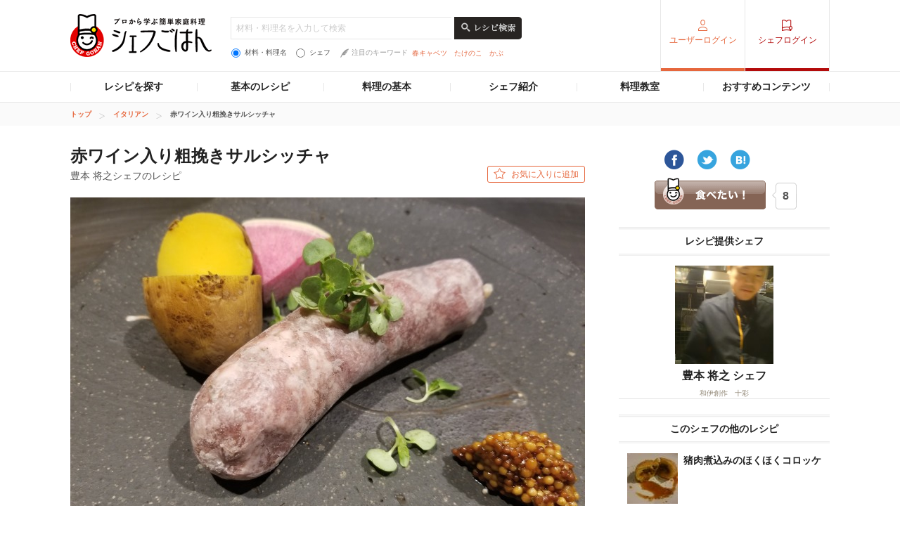

--- FILE ---
content_type: text/html; charset=UTF-8
request_url: https://chefgohan.gnavi.co.jp/detail/5251/
body_size: 73796
content:
<!DOCTYPE html>
<html lang="ja" dir="ltr" itemscope itemtype="http://schema.org/WebPage" prefix="og: http://ogp.me/ns# fb: http://ogp.me/ns/fb#">
<head>
    <meta charset="utf-8">

                <title>赤ワイン入り粗挽きサルシッチャ 豊本 将之シェフのレシピ | シェフごはん</title>
    
    <meta name="description" content="赤ワイン入り粗挽きサルシッチャ - 豊本 将之シェフのレシピ。粗挽きの豚ミンチを使うことでよりジューシーな仕上がりに。">
    <meta name="keywords" content="シェフごはん,レシピ,シェフ豊本 将之,和伊創作　十彩,赤ワイン入り粗挽きサルシッチャ">
    <meta name="articlecategory" content="date">
    <meta name="viewport" content="width=1080,user-scalable=yes,maximum-scale=1">
    <script type="application/ld+json">
{
    "@context": "http://schema.org/",
    "publisher": {
        "@type": "Organization",
        "name": "シェフごはん",
        "url": "https://chefgohan.gnavi.co.jp/",
        "logo": "https://c-chefgohan.gnst.jp/assets/consumer/sp/common/img/logo_chef01.png"
    },
    "@type": "Recipe",
    "name": "赤ワイン入り粗挽きサルシッチャ",
    "image": "https://c-chefgohan.gnst.jp/imgdata/recipe/51/52/5251/rc732x546_1911141921_a0a4e49abb205348c3654b75043f069d.jpg",
    "description": "赤ワイン入り粗挽きサルシッチャ - 豊本 将之シェフのレシピ。粗挽きの豚ミンチを使うことでよりジューシーな仕上がりに。",
    "datePublished": "2019-11-14 19:32:22",
    "totalTime": "PT40M",
    "recipeYield": "5",
    "cookingMethod": "焼く",
    "recipeCuisine": "イタリアン",
    "author": {
        "@type": "Person",
        "name": "豊本 将之"
    },
    "recipeIngredient": [
        "粗挽き豚ミンチ:500g",
        "塩:6g",
        "ブラックペッパー:2g",
        "赤ワイン:100g",
        "ハーブ(セージ、タイム、ローズマリー):適量",
        "羊腸:適量"
    ],
    "recipeInstructions": [
        "1.羊腸以外の材料をボウルに入れて粘りが出るまで混ぜる。\n一晩なじませる。",
        "2.戻した羊腸に詰める。",
        "3.フライパンであたため、火が通れば完成。"
    ]
}</script>
    <meta name="format-detection" content="telephone=no">
    <meta http-equiv="x-dns-prefetch-control" content="on">
    <link rel="dns-prefetch" href="//connect.facebook.net">
    <link rel="dns-prefetch" href="//b.hatena.ne.jp">
    <link rel="dns-prefetch" href="//line.me">
    <link rel="shortcut icon" href="https://c-chefgohan.gnst.jp/shared/img/favicon.ico" />

    <!--[if lt IE 9]>
    <script type="text/javascript" src="/common/js/libs/html5shiv.js"></script>
    <![endif]-->
    <link rel="canonical" href="https://chefgohan.gnavi.co.jp/detail/5251">
    <link rel="stylesheet" type="text/css" href="//x.gnst.jp/sm/sm.css">

    <!-- 共通読込 -->
            <link href="https://c-chefgohan.gnst.jp/assets/consumer/pc/common/css/cat_style.css?v=201706091400" rel="stylesheet" type="text/css">
        
            <script src="https://c-chefgohan.gnst.jp/assets/consumer/pc/common/js/libs/jquery-1.11.0.min.js"></script>
        <script src="https://c-chefgohan.gnst.jp/assets/consumer/pc/common/js/libs/jquery-ui.min.js"></script>
        <script src="https://c-chefgohan.gnst.jp/assets/consumer/pc/shared/js/jquery-1.7.1.min.js"></script>
        <script src="https://c-chefgohan.gnst.jp/assets/consumer/pc/shared/js/jquery.placeholder.js"></script>
        <script src="https://c-chefgohan.gnst.jp/assets/consumer/pc/shared/js/common.js"></script>
        <script src="https://c-chefgohan.gnst.jp/assets/consumer/pc/common/js/chef-common.js?v=202507020000"></script>
        <script src="https://c-chefgohan.gnst.jp/assets/consumer/pc/common/js/jquery.colorbox-min.js"></script>
        <script src="https://c-chefgohan.gnst.jp/assets/consumer/pc/common/js/jQueryAutoHeight.js?v=201801242006"></script>
        
    <!-- ogp Area -->
    <meta property="og:title" content="赤ワイン入り粗挽きサルシッチャ 豊本 将之シェフのレシピ | シェフごはん">
    <meta property="og:description" content="赤ワイン入り粗挽きサルシッチャ - 豊本 将之シェフのレシピ。粗挽きの豚ミンチを使うことでよりジューシーな仕上がりに。">
    <meta property="og:type" content="website">
    <meta property="og:url" content="https://chefgohan.gnavi.co.jp/detail/5251/">
    <meta property="og:image" content="https://c-chefgohan.gnst.jp/imgdata/recipe/51/52/5251/rc732x546_1911141921_a0a4e49abb205348c3654b75043f069d.jpg">
    <meta property="og:site_name" content="プロから学ぶ簡単家庭料理　シェフごはん">
    <meta property="fb:app_id" content="269303843404791">
    <!-- /ogp Area -->
    <!-- Twitter Cards -->
                        <meta name="twitter:card" content="">
                <meta name="twitter:site" content="@gnavi_mag">
    <!-- /Twitter Cards -->
    <!-- 記事のstyle -->
            <link href="https://c-chefgohan.gnst.jp/assets/consumer/pc/common/css/colorbox.css" rel="stylesheet" type="text/css">
        <link href="https://c-chefgohan.gnst.jp/detail/css/style.css" rel="stylesheet" type="text/css">
        
            <script src="https://c-chefgohan.gnst.jp/assets/consumer/pc/common/js/card-common.js"></script>
        <script src="https://c-chefgohan.gnst.jp/assets/consumer/pc/common/js/tab.js"></script>
        <script src="https://c-chefgohan.gnst.jp/assets/consumer/pc/common/js/modal.js"></script>
        <script src="https://c-chefgohan.gnst.jp/detail/js/pc/ajax.js"></script>
        <script src="https://c-chefgohan.gnst.jp/detail/js/pc/modal-form-action.js"></script>
            <link rel="amphtml" href="https://chefgohan.gnavi.co.jp/amp/detail/5251/" />

    <script type="application/javascript" src="//anymind360.com/js/5089/ats.js"></script>
    <!-- Google Adsense広告 -->
    <script async='async' src='https://www.googletagservices.com/tag/js/gpt.js'></script>
    <script>
        var googletag = googletag || {};
        googletag.cmd = googletag.cmd || [];
    </script>

    <script>
        googletag.cmd.push(function() {
            googletag.defineSlot('/7753536/Chefgohan_pc_300x250m', [[300, 250], [300, 100], [300, 600]], 'div-gpt-ad-1543988691589-0').addService(googletag.pubads());
            googletag.pubads().enableSingleRequest();
            googletag.pubads().collapseEmptyDivs();
            googletag.enableServices();
        });
    </script>
</head>
<body>
<div id="page" class="article-detail">
    <!-- header Area -->
<div id="global-header">
	<!-- gNavi globalHeader -->
	<div id="gn_header">
		<header role="banner">
			<div class="header">
				<div class="content">
					<div class="gn_header-left">
						<h1><a href="https://chefgohan.gnavi.co.jp/">
															<img src="https://c-chefgohan.gnst.jp/assets/consumer/pc/common/img/logo_chef01.png" width="201" height="61" alt="プロから学ぶ簡単家庭料理 シェフごはん" title="プロから学ぶ簡単家庭料理 シェフごはん">
													</a></h1>

						<div class="gn_header-keyword">
						    <form action="/search/" role="search" id="search-recipes">
							<div>
							    <input type="text" placeholder="材料・料理名を入力して検索" class="gn_header-search-txt" name="fw" value="">
							    <input type="image" src="https://c-chefgohan.gnst.jp/assets/consumer/pc/common/img/btn_search01_no.png" alt="レシピ検索" class="gn_header-search-btn over" onClick="void(this.form.submit());return false">
							</div>
							<div class="gn_header-keyword-utility">
							    <div class="gn_header-keyword-choice">
						                <ul class="list_keyword-choice">
								    <li><label for="keyword-choice-01"><input type="radio" name="st" id="keyword-choice-01"  checked="checked"  value="1" form="search-recipes">材料・料理名</label></li>
								    <li><label for="keyword-choice-02"><input type="radio" name="st" id="keyword-choice-02"  value="2" form="search-recipes">シェフ</label></li>
								</ul>
							    </div>
						            <dl class="gn_header-keyword-attraction">
							        <dt><img src="https://c-chefgohan.gnst.jp/assets/consumer/pc/common/img/icon_feather01.png" width="12" height="13" alt="">注目のキーワード</dt>
                                                                <dd>
								    <ul>
                                                                    								        <li><a href="/search/?fw=%E6%98%A5%E3%82%AD%E3%83%A3%E3%83%99%E3%83%84&st=1">春キャベツ</a></li>
                                                                    								        <li><a href="/search/?fw=%E3%81%9F%E3%81%91%E3%81%AE%E3%81%93&st=1">たけのこ</a></li>
                                                                    								        <li><a href="/search/?fw=%E3%81%8B%E3%81%B6&st=1">かぶ</a></li>
                                                                    								    </ul>
								</dd>
							    </dl>
					                </div>
					            </form>
				                </div>
					</div>
											<nav role="navigation">
							<div class="nav">
								<div class="gn_header-right">
									<ul class="cx">
										<li class="list01"><a href="https://my.gnavi.co.jp/authority/login/?cType=chefgohan_PC&regCnt=chefgohan_PC01&rUrl=https%3A%2F%2Fchefgohan.gnavi.co.jp%2Fdetail%2F5251%2F&sc_lid=chef-g_pc_register_header_login">ユーザーログイン</a></li>
										<li class="list02"><a href="https://chefgohan.gnavi.co.jp/admin/recipe/menu/">シェフログイン</a></li>
									</ul>
								</div>
							</div>
						</nav>
									</div>
			</div>
		</header>
		<!-- / #gn_header -->
	</div>
	<!-- /gNavi globalHeader -->
</div>
<!-- Article navigation -->
<div id="article-navigation">
	<ul id="tabNavigation" class="content">
		<li id="tNavi01">
			<a>レシピを探す</a>

			<div class="naviList01 tNaviSearchRecipe">
				<div class="gridNaviSearchCategory">
					<div class="column navi01">
						<p class="title">料理ジャンルから</p>
						<ul class="list">
                                                                                                            <li><a href="/search/g01/">和食</a></li>
                                                                                                            <li><a href="/search/g02/">洋食</a></li>
                                                                                                            <li><a href="/search/g03/">中華</a></li>
                                                                                                            <li><a href="/search/g06/">フレンチ</a></li>
                                                                                                            <li><a href="/search/g04/">イタリアン</a></li>
                                                                                                            <li><a href="/search/g05/">スパニッシュ</a></li>
                                                                                                            <li><a href="/search/g07/">アジアン</a></li>
                                                                                                            <li><a href="/search/g09/">エスニック</a></li>
                                                                                                            <li><a href="/search/g10/">創作・カフェ</a></li>
                                                                                                            <li><a href="/search/g08/">デザート</a></li>
                                                                                                            <li><a href="/search/g11/">その他</a></li>
                                                    						</ul>
					</div>
					<div class="column navi02">
						<p class="title">人気メニューから</p>
						<ul class="list">
                                                                                                            <li><a href="/search/m001/">メインのおかず</a></li>
                                                                                                            <li><a href="/search/m002/">パスタ・グラタン</a></li>
                                                                                                            <li><a href="/search/m003/">カレー</a></li>
                                                                                                            <li><a href="/search/m004/">鍋</a></li>
                                                                                                            <li><a href="/search/m005/">ごはんもの</a></li>
                                                                                                            <li><a href="/search/m006/">卵料理</a></li>
                                                                                                            <li><a href="/search/m007/">スープ・汁物</a></li>
                                                                                                            <li><a href="/search/m008/">麺類</a></li>
                                                                                                            <li><a href="/search/m009/">前菜・小鉢</a></li>
                                                                                                            <li><a href="/search/m010/">サラダ</a></li>
                                                                                                            <li><a href="/search/m011/">デザート・スイーツ</a></li>
                                                                                                            <li><a href="/search/m012/">粉物</a></li>
                                                                                                            <li><a href="/search/m013/">ソース・ドレッシング</a></li>
                                                                                                            <li><a href="/search/m014/">ドリンク</a></li>
                                                    						</ul>
					</div>
					<div class="column navi03">
						<p class="title">食材・材料から</p>
						<ul class="list">
                                                                                                            <li><a href="/search/f0001/">野菜のレシピ</a></li>
                                                                                                            <li><a href="/search/f0002/">お肉・卵のレシピ</a></li>
                                                                                                            <li><a href="/search/f0003/">魚介のレシピ</a></li>
                                                                                                            <li><a href="/search/f0004/">大豆加工品</a></li>
                                                                                                            <li><a href="/search/f0005/">海藻・乾物・こんにゃく</a></li>
                                                                                                            <li><a href="/search/f0006/">果物・フルーツ</a></li>
                                                                                                            <li><a href="/search/f0007/">発酵食品・発酵調味料</a></li>
                                                                                                            <li><a href="/search/f0008/">乳製品</a></li>
                                                    						</ul>
					</div>
					<div class="column navi04">
						<p class="title">シーンから</p>
						<ul class="list">
                                                                                                            <li><a href="/search/s001/">おもてなし</a></li>
                                                                                                            <li><a href="/search/s002/">持ち寄り</a></li>
                                                                                                            <li><a href="/search/s003/">食欲がない</a></li>
                                                                                                            <li><a href="/search/s004/">さっぱり</a></li>
                                                                                                            <li><a href="/search/s005/">がっつり</a></li>
                                                                                                            <li><a href="/search/s006/">大皿料理</a></li>
                                                                                                            <li><a href="/search/s007/">パーティ</a></li>
                                                                                                            <li><a href="/search/s008/">記念日</a></li>
                                                                                                            <li><a href="/search/s009/">季節のイベント</a></li>
                                                                                                            <li><a href="/search/s010/">お酒に合う！</a></li>
                                                    						</ul>
					</div>
					<div class="column navi05">
						<p class="title">調理時間から</p>
						<ul class="list">
                                                                                                            <li><a href="/search/t01/">15分以下</a></li>
                                                                                                            <li><a href="/search/t02/">30分以下</a></li>
                                                                                                            <li><a href="/search/t03/">45分以下</a></li>
                                                                                                            <li><a href="/search/t04/">60分以下</a></li>
                                                                                                            <li><a href="/search/t05/">それ以上</a></li>
                                                    						</ul>
					</div>
					<div class="column navi06">
						<p class="title">調理方法から</p>
						<ul class="list">
                                                                                                            <li><a href="/search/h01/">煮る</a></li>
                                                                                                            <li><a href="/search/h02/">炒める</a></li>
                                                                                                            <li><a href="/search/h03/">揚げる</a></li>
                                                                                                            <li><a href="/search/h04/">焼く</a></li>
                                                                                                            <li><a href="/search/h05/">蒸す</a></li>
                                                                                                            <li><a href="/search/h06/">茹でる</a></li>
                                                                                                            <li><a href="/search/h07/">和える</a></li>
                                                                                                            <li><a href="/search/h08/">炊く</a></li>
                                                                                                            <li><a href="/search/h09/">オーブン</a></li>
                                                                                                            <li><a href="/search/h10/">レンジ</a></li>
                                                                                                            <li><a href="/search/h11/">その他</a></li>
                                                    						</ul>
					</div>
				</div>
			</div>
		</li>
		<li id="tNavi02">
			<a>基本のレシピ</a>

			<div class="naviList01 tNavi03In">
				<ul>
					<li><a href="/base100/">基本の100</a></li>
					<li><a href="/basepasta/">基本のパスタ</a></li>
					<li><a href="/baserice/">基本のごはん</a></li>
					<li><a href="/basemeat/">基本の肉</a></li>
				</ul>
			</div>
		</li>
		<li id="tNavi03">
			<a>料理の基本</a>

			<div class="naviList01 tNavi03In">
				<ul>
					<li><a href="/skill/">料理の基本 スキル編</a></li>
					<li><a href="/food/">食材辞典</a></li>
				</ul>
			</div>
		</li>
		<li id="tNavi04"><a href="/chefindex/">シェフ紹介</a></li>
		<li id="tNavi05"><a href="/cookingclass/">料理教室</a></li>
		<li id="tNavi06">
			<a>おすすめコンテンツ</a>

			<div class="naviList01 tNavi06In">
				<ul>
					<li><a href="/ippin/">逸品レシピ</a></li>
					<li><a href="/makanai/">名店のまかない</a></li>
					<li><a href="/pickups/">ピックアップシェフ</a></li>
					<li><a href="/mariage/">お酒と料理</a></li>
					<li><a href="/cuisine/">理をはかる</a></li>
					<li><a href="/redu35/">RED U-35</a></li>
					<li><a href="/withfood/">食材と生きる</a></li>
					<li><a href="/hotelsbrunch/">Hotel's Brunch</a></li>
					<li><a href="/contest/">レシピコンテスト</a></li>
                    				</ul>
			</div>
		</li>
	</ul>
</div>
<!-- /Articlenavigation -->
    <!-- /Article navigation -->

<div id="breadcrumb">
    <ol class="content" itemscope itemtype="http://schema.org/BreadcrumbList">
                <li itemprop="itemListElement" itemscope itemtype="http://schema.org/ListItem">
                        <a itemprop="item" href="https://chefgohan.gnavi.co.jp/">
                <span itemprop="name">トップ</span>
            </a>
                        <meta itemprop="position" content="1" />
        </li>
                <li itemprop="itemListElement" itemscope itemtype="http://schema.org/ListItem">
                        <a itemprop="item" href="https://chefgohan.gnavi.co.jp/sg03/">
                <span itemprop="name">イタリアン</span>
            </a>
                        <meta itemprop="position" content="2" />
        </li>
                <li itemprop="itemListElement" itemscope itemtype="http://schema.org/ListItem">
                        <strong itemprop="item">
                <span itemprop="name">赤ワイン入り粗挽きサルシッチャ</span>
            </strong>
                        <meta itemprop="position" content="3" />
        </li>
            </ol>
</div>
<div class="page-wrap">
    <div class="flip-content">
        <div class="article-category" id="content">
            <article class="article-body">
                <!-- frame -->
                <div class="article" id="frame">
                    <!-- frameInner -->
                    <div id="frameInner">
                        <!-- main -->
                        <form method="post" action="https://chefgohan.gnavi.co.jp/detail/5251" accept-charset="utf-8">                        <input name="recipe_id" value="5251" type="hidden" id="form_recipe_id" />                        <input name="nickname" value="" type="hidden" id="form_nickname" />                        <input name="favorite_flg" value="0" type="hidden" id="form_favorite_flg" />                        <input name="token" value="31bf22ae758991ab9ff8b8874e52b44575a0fbb8f17722fa547c69490a5bfd07" type="hidden" id="form_token" />     <div id="main">
        <section>
            <div class="section">
                          <div class="box-title-top cx">
                 <h1>赤ワイン入り粗挽きサルシッチャ<span>豊本 将之シェフのレシピ</span></h1>
                    <p class="btn01 btn_basic02 btn_favorite">
                                               <a class="" href="https://my.gnavi.co.jp/authority/login/?cType=chefgohan_PC&regCnt=chefgohan_PC01&rUrl=https%3A%2F%2Fchefgohan.gnavi.co.jp%2Fdetail%2F5251%2F&sc_lid=chef-g_pc_register_recipe_favorite_1" >お気に入りに追加</a>
                                          </p>
 
             <!-- /box-title-top -->
             </div>
                        <div id="mainimg_detail">
                <img src="https://c-chefgohan.gnst.jp/imgdata/recipe/51/52/5251/rc732x546_1911141921_a0a4e49abb205348c3654b75043f069d.jpg" width="732" height="546" alt="赤ワイン入り粗挽きサルシッチャ" title="赤ワイン入り粗挽きサルシッチャ">
            </div>

            <!-- box_border01 -->
                        <!-- /box_border01 -->
            <p class="title_point01">コツ・ポイント</p>
                <div class="box_flR01">
                                      <div class="ftBox">
                        <p>粗挽きの豚ミンチを使うことでよりジューシーな仕上がりに。</p>
                    <!-- /ftBox -->
                    </div>
                <!-- /box_flR01 -->
                </div>
                <table class="table_recipes">
                    <caption>5／調理時間：約40分</caption>
                    <tbody>
                        <tr>
                            <th class="w30per">材料・調味料</th>
                            <th class="w20per">分量</th>
                            <th>下準備</th>
                        </tr>

                                                                      <tr>
                        <td>                                                      粗挽き豚ミンチ &nbsp;
                                                      </td>

                                                      <td>500g&nbsp;</td>
                            <td>&nbsp;</td>
                                                  </tr>
                                                                                              <tr>
                        <td>                                                      塩 &nbsp;
                                                      </td>

                                                      <td>6g&nbsp;</td>
                            <td>&nbsp;</td>
                                                  </tr>
                                                                                              <tr>
                        <td>                                                      ブラックペッパー &nbsp;
                                                      </td>

                                                      <td>2g&nbsp;</td>
                            <td>&nbsp;</td>
                                                  </tr>
                                                                                              <tr>
                        <td>                                                      赤ワイン &nbsp;
                                                      </td>

                                                      <td>100g&nbsp;</td>
                            <td>アルコールを飛ばしておく&nbsp;</td>
                                                  </tr>
                                                                                              <tr>
                        <td>                                                      ハーブ(セージ、タイム、ローズマリー) &nbsp;
                                                      </td>

                                                      <td>適量&nbsp;</td>
                            <td>全てみじん切りにしておく&nbsp;</td>
                                                  </tr>
                                                                                              <tr>
                        <td>                                                      羊腸 &nbsp;
                                                      </td>

                                                      <td>適量&nbsp;</td>
                            <td>水を張ったボウルに30分間浸ける&nbsp;</td>
                                                  </tr>
                                              
                    </tbody>
                </table>
    <!-- /section -->
    </div>
    </section>
    <section>
    <div class="section">
        <h2 class="title-basic02"><span>作り方</span></h2>
        <div class="list_flow01">
            <ol class="autoheight4">
                            
                              <li>
                    <p class="num">1</p>
                                      <p class="txt">羊腸以外の材料をボウルに入れて粘りが出るまで混ぜる。<br />
一晩なじませる。</p>

                </li>
              
                              <li>
                    <p class="num">2</p>
                                      <p class="txt">戻した羊腸に詰める。</p>

                </li>
              
                              <li>
                    <p class="num">3</p>
                                      <p class="txt">フライパンであたため、火が通れば完成。</p>

                </li>
                          </ol>
        <!-- /list_flow01 -->
        </div>
        <div class="box_tool01">
            <ul>
                <li>
                                   <a class="" href="https://my.gnavi.co.jp/authority/login/?cType=chefgohan_PC&regCnt=chefgohan_PC01&rUrl=https%3A%2F%2Fchefgohan.gnavi.co.jp%2Fdetail%2F5251%2F&sc_lid=chef-g_pc_register_recipe_favorite_2">
                                        <img src="https://c-chefgohan.gnst.jp/assets/consumer/pc/common/img/icon_star01.png" width="18" height="17" alt="&#9733;" title="&#9733;">お気に入り追加
                    </a>
                </li>
                <li>
                    <a href="#inline-content" class="modalInline modalInline03">
                        <img src="https://c-chefgohan.gnst.jp/assets/consumer/pc/common/img/icon_mail01.png" width="21" height="15" alt="メール" title="メール">レシピをメールで送る
                    </a>
                </li>
                <li>
                    <a href="/detail/5251/print" target="_blank">
                        <img src="https://c-chefgohan.gnst.jp/assets/consumer/pc/common/img/icon_print01.png" width="21" height="18" alt="印刷" title="印刷">印刷する
                    </a>
                </li>
            </ul>

        <!-- /box_tool01 -->
        </div>
        <!-- /section -->
    </div>
    </section>
    <section>
    <div class="section section-recipe-photos">
        <h2 class="title_stripe01 txt-c">このレシピのおいしかった！</h2>
      
        <p class="txt-c">投稿がまだありません。<br>おいしかった！を写真でシェアしよう。</p>

             <p class="btn-post-picture">
                  <a href="https://my.gnavi.co.jp/authority/login/?cType=chefgohan_PC&regCnt=chefgohan_PC01&rUrl=https%3A%2F%2Fchefgohan.gnavi.co.jp%2Fdetail%2F5251%2F&sc_lid=chef-g_pc_register_recipe_picture" class="">      
                  <img src="https://c-chefgohan.gnst.jp/assets/consumer/pc/common/img/btn_post_picture02.png" class="opHover" alt="写真を投稿する"></a>
        </p>
    <!-- /section -->
    </div>
    </section>
    <section>
    <div class="section">
        <h2 class="title_stripe01 txt-c">このレシピを見た人はこんなレシピを見ています</h2>
        <div class="list-archive01">
            <ul class="autoheight3">
                                            <li>
                       <a href="/detail/3449/">
                        <div class="leader-img">
                            <img src="https://c-chefgohan.gnst.jp/imgdata/recipe/49/34/3449/rc234x174_1508250901_61f736d1230659bde761fe58e1275300.jpeg" width="234" height="174" class="opHover" alt="バターナッツかぼちゃのミルフィーユ仕立て" title="バターナッツかぼちゃのミルフィーユ仕立て">
                        </div>
                        <div class="leader-txt">
                            <div class="inner">
                                <h2 class="name">バターナッツかぼちゃのミルフィーユ仕立て                                                                            <span><span>志村 和弘</span>（トラットリア　セレーナ）</span>
                                                                    </h2>
                            <!-- /inner -->
                            </div>
                        <!-- /leader-txt -->
                        </div>
                    </a>
                </li>
                               <li>
                       <a href="/detail/5210/">
                        <div class="leader-img">
                            <img src="https://c-chefgohan.gnst.jp/imgdata/recipe/10/52/5210/rc234x174_1808060143_97c47c0cbd0e0948a53e37a45a59ad7c.JPG" width="234" height="174" class="opHover" alt="夏にピッタリ！トロピカルステーキ" title="夏にピッタリ！トロピカルステーキ">
                        </div>
                        <div class="leader-txt">
                            <div class="inner">
                                <h2 class="name">夏にピッタリ！トロピカルステーキ                                                                            <span><span>笹 敬子</span>（AstroLead ささのや 白金カフェレストラン）</span>
                                                                    </h2>
                            <!-- /inner -->
                            </div>
                        <!-- /leader-txt -->
                        </div>
                    </a>
                </li>
                               <li>
                       <a href="/detail/3191/">
                        <div class="leader-img">
                            <img src="https://c-chefgohan.gnst.jp/imgdata/recipe/91/31/3191/rc234x174_1503100133_cc8c6d87d67e3ce24becfdbb7d1d94ae.jpg" width="234" height="174" class="opHover" alt="桜エビと春キャベツの簡単アンチョビマリネ" title="桜エビと春キャベツの簡単アンチョビマリネ">
                        </div>
                        <div class="leader-txt">
                            <div class="inner">
                                <h2 class="name">桜エビと春キャベツの簡単アンチョビマリネ                                                                            <span><span>齋藤 博文</span>（ヴィアブレラ）</span>
                                                                    </h2>
                            <!-- /inner -->
                            </div>
                        <!-- /leader-txt -->
                        </div>
                    </a>
                </li>
                                         </ul>
        </div>
     <!-- /section -->
     </div>
     </section>
<!-- /main -->
</div>
</form>
    <!-- おいしい！モーダル -->
    <div id="modal-delicious-recipe" class="box-modal-wrap">
        <div class="box-modal box-modal-delicious">
            <div class="inner">
                <div class="image" id="setimage"><img src="" style="width:670px; height:500px;"></div>
                <p class="comment" id="setcomment"></p>
                <p class="nickname" id="setnickname"></p>
            </div>
        </div>
    </div>
    <!-- /おいしい！モーダル -->
    <!-- モーダル -->
    <div id="modal-delicious-entry" class="box-modal-wrap">
    <form id="filecontents" enctype="multipart/form-data">
        <div class="box-modal">
            <div class="inner">
                <span class="btn-close" id ="modalclose"></span>
                <p class="title">赤ワイン入り粗挽きサルシッチャの写真を投稿する</p>
                <p class="txt">おいしかった！を写真でシェアしよう</p>
                <p class="attention"></p>
                <div class="photo mb10"><input type="file" name="image_data" autocomplete="off" multiple></div>
                <p class="textlimit" style ="display:none">20</p>
                <p class="comment"><span class="fontcheck"></span><textarea name="comment" placeholder="コメント20文字以内" class="js-textCount" autocomplete="off"></textarea></p>
                <p class="nickname"></p>
                <div class="btn-confirm"><input id="confirm" type="image" src="https://c-chefgohan.gnst.jp/detail/img/confirm_btn.png" alt="内容を確認する"></div>
            </div>
        </div>
    </form>
    </div>
    <!-- /モーダル -->
                        

                            <aside role="complementary">
                                <div class="aside">
<div id="sub">
    <div class="side-body" id="side-bnr01">
        <div class="side-definition">
            <ul id="socialmedia" class="clfix">
                <li class="fb">
                    <a href="https://www.facebook.com/sharer/sharer.php?u=https://chefgohan.gnavi.co.jp___pageURL___" onclick="window.open(this.href, 'FBwindow', 'width=650, height=450, menubar=no, toolbar=no, scrollbars=yes'); return false;" target="_blank">
                        <img src="https://c-chefgohan.gnst.jp/assets/consumer/pc/common/img/btn_sns_facebook01.png" class="opHover" alt="facebookにシェア">
                    </a>
                </li>
                <li class="tw">
                    <a href="https://twitter.com/share?source=http%3A%2F%2F___pageURL___&text=___Title___" target="_blank">
                        <img src="https://c-chefgohan.gnst.jp/assets/consumer/pc/common/img/btn_sns_twitter01.png" class="opHover" alt="ツイートする">
                    </a>
                </li>
                <li class="hatebu">
                    <a href="http://b.hatena.ne.jp/add?mode=confirm&amp;url=https://chefgohan.gnavi.co.jp___pageURL___" target="_blank">
                        <img src="https://c-chefgohan.gnst.jp/assets/consumer/pc/common/img/btn_sns_hatena_bm01.png" class="opHover" alt="はてなブックマークに追加">
                    </a>
                </li>
                <li class="eat">
                    <a href="#" class="addeats">食べたい</a>
                    <div class="num">
                        <div class="num-inner">
                            <div><img src="https://c-chefgohan.gnst.jp/detail/img/balloon_left.png" alt="" width="10" height="38"></div>
                            <p><span id="count">8</span></p>
                            <input type="hidden" id="recipe_id" name="recipe_id" value="5251" />
                            <input type="hidden" id="eat" name="eat" value="2" />
                            <div><img src="https://c-chefgohan.gnst.jp/detail/img/balloon_right.png" alt="" width="6" height="38"></div>
                        </div>
                    </div>
                </li>
            </ul>
        </div>
        <!-- /side-definition -->

        <div class="side-definition">
            <div class="title01"><span>レシピ提供シェフ</span></div>
            <div class="detail01 bgN">
                <p class="image01"><a href="/chefindex/detail/2062">
                    <img src="https://c-chefgohan.gnst.jp/imgdata/chef/62/20/2062/ch200x200_1910161912_8ddfd74af9ad2a030f41b6a51d745af5.jpg" width="140" height="140" alt="豊本 将之 シェフ" title="豊本 将之 シェフ">
                </a></p>
                <p class="title01">
                    <a href="/chefindex/detail/2062">豊本 将之 シェフ</a>
                    <span>
                                              和伊創作　十彩                                          </span>
                </p>
            </div>
        <!-- /side-definition -->
        </div>
        <div class="side-definition">
                      <div class="title01"><span>このシェフの他のレシピ</span></div>
            
                          <div class="detail01">
                <div class="inner01">
                    <a href="/detail/4571">
                        <p class="fl-image-l01">
                            <img src="https://c-chefgohan.gnst.jp/imgdata/recipe/71/45/4571/rc72x72_1609191424_f2a9e053b02b24584c89a64f510f51b7.jpg" width="72" height="72" alt="猪肉煮込みのほくほくコロッケ" title="猪肉煮込みのほくほくコロッケ">
                        </p>
                        <div class="ftBox">
                            <p class="strong">猪肉煮込みのほくほくコロッケ</p>
                        <!-- /ftBox -->
                        </div>
                    </a>
                <!-- /inner01 -->
                </div>
            </div>
                        
                          <div class="detail01">
                <div class="inner01">
                    <a href="/detail/5245">
                        <p class="fl-image-l01">
                            <img src="https://c-chefgohan.gnst.jp/imgdata/recipe/45/52/5245/rc72x72_1910211511_4c5ae056d1a29e5a7496ae9fe01c1a8e.jpg" width="72" height="72" alt="ちょっとアジアンな牛すじ肉のビール煮" title="ちょっとアジアンな牛すじ肉のビール煮">
                        </p>
                        <div class="ftBox">
                            <p class="strong">ちょっとアジアンな牛すじ肉のビール煮</p>
                        <!-- /ftBox -->
                        </div>
                    </a>
                <!-- /inner01 -->
                </div>
            </div>
                        
                          <div class="detail01">
                <div class="inner01">
                    <a href="/detail/5246">
                        <p class="fl-image-l01">
                            <img src="https://c-chefgohan.gnst.jp/imgdata/recipe/46/52/5246/rc72x72_1910211535_9250d0d7564df804cba2c687d5993923.jpg" width="72" height="72" alt="鶏ハムと大根、柿のサラダをはさんだバインミー" title="鶏ハムと大根、柿のサラダをはさんだバインミー">
                        </p>
                        <div class="ftBox">
                            <p class="strong">鶏ハムと大根、柿のサラダをはさんだバインミー</p>
                        <!-- /ftBox -->
                        </div>
                    </a>
                <!-- /inner01 -->
                </div>
            </div>
                        
                          <div class="detail01">
                <div class="inner01">
                    <a href="/detail/5250">
                        <p class="fl-image-l01">
                            <img src="https://c-chefgohan.gnst.jp/imgdata/recipe/50/52/5250/rc72x72_1911141859_ce213f8c861256d704d3ef50e028d702.jpg" width="72" height="72" alt="基本のトマトソース" title="基本のトマトソース">
                        </p>
                        <div class="ftBox">
                            <p class="strong">基本のトマトソース</p>
                        <!-- /ftBox -->
                        </div>
                    </a>
                <!-- /inner01 -->
                </div>
            </div>
                        
                          <div class="detail01">
                <div class="inner01">
                    <a href="/detail/5252">
                        <p class="fl-image-l01">
                            <img src="https://c-chefgohan.gnst.jp/imgdata/recipe/52/52/5252/rc72x72_1911141952_e707072f7df97962186e9dc664ffcac0.jpg" width="72" height="72" alt="豚バラ肉とソーセージのカスレ風" title="豚バラ肉とソーセージのカスレ風">
                        </p>
                        <div class="ftBox">
                            <p class="strong">豚バラ肉とソーセージのカスレ風</p>
                        <!-- /ftBox -->
                        </div>
                    </a>
                <!-- /inner01 -->
                </div>
            </div>
                                                        <div class="btn_tab_box">
    <ul class="btn_tab01 side">
        <li class="tab01"><a href="#tab01" class="active">最近見たレシピ</a></li>
        <li class="tab02"><a href="#tab02">お気に入り</a></li>
    </ul>

    <div id="tab01">
        <div class="side-definition">
                            <div class="ftBox">
                    <p class="txt_chefshop fzS txt_color02 txt-c pt15 pb15">最近見たレシピはありません</p>
                <!-- /ftBox --></div>
                                    <!-- /side-definition -->
        </div>
        <!-- /tab01 -->
    </div>

    <div id="tab02">
        <div class="side-definition">
                        <div class="bnr-user-registration">
                <a href="/about/">
                    <img src="https://c-chefgohan.gnst.jp/assets/consumer/pc/common/img/btn_sub_user01.png" alt="">
                </a>
            </div>
                        <!-- /side-definition -->
        </div>
        <!-- /tab01 -->
    </div>
    <!-- /btn_tab_box -->
</div>
          												<div class="side-daily-ranking-list side-definition">
													<div class="title01"><span>デイリーランキング</span></div>
														                                                                                                                														<div class="detail01">
															<div class="inner01">
																<a href="/detail/1331/">
																	<p class="fl-image-l01">
																		<img src="https://c-chefgohan.gnst.jp/imgdata/recipe/31/13/1331/rc72x72_1307190803_bf92af03d343ea885f56cc6f194cf187.jpg" width="72" height="72" class="opHover" alt="からすみのパスタ" title="からすみのパスタ">
																	</p>
																	<div class="ftBox">
                                                                                                                                                <p class="strong">1位</p>
																		<p class="strong">からすみのパスタ</p>
																		<p class="fzS">神保 佳永</p>
																		<p class="txt_chefshop fzSS txt_color02">HATAKE AOYAMA</p>
																	</div>
																	<!-- /ftBox -->
																</a>
															<!-- /inner01 -->
															</div>
														</div>
																												                                                                                                                														<div class="detail01">
															<div class="inner01">
																<a href="/detail/4432/">
																	<p class="fl-image-l01">
																		<img src="https://c-chefgohan.gnst.jp/imgdata/recipe/32/44/4432/rc72x72_1609231932_ddfaccae7bcde26749d1f4893e613767.jpg" width="72" height="72" class="opHover" alt="陳麻婆豆腐（マーボー豆腐）" title="陳麻婆豆腐（マーボー豆腐）">
																	</p>
																	<div class="ftBox">
                                                                                                                                                <p class="strong">2位</p>
																		<p class="strong">陳麻婆豆腐（マーボー豆腐）</p>
																		<p class="fzS">陳 建一</p>
																		<p class="txt_chefshop fzSS txt_color02">赤坂　四川飯店</p>
																	</div>
																	<!-- /ftBox -->
																</a>
															<!-- /inner01 -->
															</div>
														</div>
																												                                                                                                                														<div class="detail01">
															<div class="inner01">
																<a href="/detail/5028/">
																	<p class="fl-image-l01">
																		<img src="https://c-chefgohan.gnst.jp/imgdata/recipe/28/50/5028/rc72x72_1704191633_f4e66d9c0a8d5ba2c234f7229047f72a.jpg" width="72" height="72" class="opHover" alt="そば粉のガレット" title="そば粉のガレット">
																	</p>
																	<div class="ftBox">
                                                                                                                                                <p class="strong">3位</p>
																		<p class="strong">そば粉のガレット</p>
																		<p class="fzS">小川 智寛</p>
																		<p class="txt_chefshop fzSS txt_color02">Aile Blanche</p>
																	</div>
																	<!-- /ftBox -->
																</a>
															<!-- /inner01 -->
															</div>
														</div>
																												                                                                                                                														<div class="detail01">
															<div class="inner01">
																<a href="/detail/107/">
																	<p class="fl-image-l01">
																		<img src="https://c-chefgohan.gnst.jp/imgdata/recipe/07/01/107/rc72x72_1209100855_a99c55991173a7e4be38ac98f0ebcf9e.jpg" width="72" height="72" class="opHover" alt="坦々麺" title="坦々麺">
																	</p>
																	<div class="ftBox">
                                                                                                                                                <p class="strong">4位</p>
																		<p class="strong">坦々麺</p>
																		<p class="fzS">陳 建太郎</p>
																		<p class="txt_chefshop fzSS txt_color02">赤坂　四川飯店</p>
																	</div>
																	<!-- /ftBox -->
																</a>
															<!-- /inner01 -->
															</div>
														</div>
																												                                                                                                                														<div class="detail01">
															<div class="inner01">
																<a href="/detail/106/">
																	<p class="fl-image-l01">
																		<img src="https://c-chefgohan.gnst.jp/imgdata/recipe/06/01/106/rc72x72_1209100852_6abbf624769f61bc3b1df0f15cb8b67a.jpg" width="72" height="72" class="opHover" alt="青椒肉絲（チンジャオロース）" title="青椒肉絲（チンジャオロース）">
																	</p>
																	<div class="ftBox">
                                                                                                                                                <p class="strong">5位</p>
																		<p class="strong">青椒肉絲（チンジャオロース）</p>
																		<p class="fzS">陳 建太郎</p>
																		<p class="txt_chefshop fzSS txt_color02">赤坂　四川飯店</p>
																	</div>
																	<!-- /ftBox -->
																</a>
															<!-- /inner01 -->
															</div>
														</div>
																												                                                                                                                														                                                                                                                														                                                                                                                														                                                                                                                														                                                                                                                														                                                                                                                														                                                                                                                														                                                                                                                														                                                                                                                														                                                                                                                														                                                                                                    													<p class="link_more01">
                                                                                                            <a href="https://my.gnavi.co.jp/authority/login/?cType=chefgohan_PC&regCnt=chefgohan_PC01&rUrl=https%3A%2F%2Fchefgohan.gnavi.co.jp%2Fdetail%2F5251%2F&sc_lid=chef-g_pc_register_menu_ranking">
													                                                                                                                もっと見る
                                                                                                            </a>
                                                                                                        </p>
													<!-- /side-definition -->
												</div>                                                          <div class="side-definition">
                                                    <div class="title01"><span>特集からレシピを探す</span></div>
                                                                                                        <div class="detail02">
                                                        <a href="/base100/">
                                                            <p class="image01"><img src="https://c-chefgohan.gnst.jp/assets/consumer/pc/common/img/img_sub_feature04.jpg" width="104" height="64" class="opHover" alt="基本の100レシピ" title="基本の100レシピ"></p>
                                                            <div class="inner01">
                                                                <p class="title01">基本の100レシピ</p>
                                                                <!-- /inner01 -->
                                                            </div>
                                                        </a>
                                                    </div>
                                                                                                                                                            <div class="detail02">
                                                        <a href="/basepasta/">
                                                            <p class="image01"><img src="https://c-chefgohan.gnst.jp/assets/consumer/pc/common/img/img_sub_feature01.jpg" width="104" height="64" class="opHover" alt="基本のパスタレシピ" title="基本のパスタレシピ"></p>
                                                            <div class="inner01">
                                                                <p class="title01">基本のパスタレシピ</p>
                                                                <!-- /inner01 -->
                                                            </div>
                                                        </a>
                                                    </div>
                                                                                                                                                            <div class="detail02">
                                                        <a href="/baserice/">
                                                            <p class="image01"><img src="https://c-chefgohan.gnst.jp/assets/consumer/pc/common/img/img_sub_feature02.jpg" width="104" height="64" class="opHover" alt="基本のごはんレシピ" title="基本のごはんレシピ"></p>
                                                            <div class="inner01">
                                                                <p class="title01">基本のごはんレシピ</p>
                                                                <!-- /inner01 -->
                                                            </div>
                                                        </a>
                                                    </div>
                                                                                                                                                            <div class="detail02">
                                                        <a href="/basemeat/">
                                                            <p class="image01"><img src="https://c-chefgohan.gnst.jp/assets/consumer/pc/common/img/img_sub_feature03.jpg" width="104" height="64" class="opHover" alt="基本の肉レシピ" title="基本の肉レシピ"></p>
                                                            <div class="inner01">
                                                                <p class="title01">基本の肉レシピ</p>
                                                                <!-- /inner01 -->
                                                            </div>
                                                        </a>
                                                    </div>
                                                                                                        <!-- /side-definition -->
                                                </div>
                                                                                                                    <div class="side-definition">
                                                    <div class="title01"><span>運営部からのお知らせ</span></div>
                                                    <ul class="side-official-list">
                                                                                                                    <li>
                                                                <a href="/column/">
                                                                    <div class="image"><img src="/imgdata/banner/top_pc_message_20170922_column.jpg" alt="シェフごはんコラム" class="opHover" width="115px" /></div>
                                                                    <div class="detail">
                                                                        <p class="title">シェフごはんコラム</p>
                                                                        <p class="text">今おすすめの&rdquo;旬&rdquo;なレシピを、シェフから教わった「美味しくなるアドバイス」を添えてお届けします！</p>
                                                                    </div>
                                                                </a>
                                                            </li>
                                                                                                                    <li>
                                                                <a href="/blog/">
                                                                    <div class="image"><img src="/imgdata/banner/banner_topD_blog.png" alt="シェフごはんBlog" class="opHover" width="115px" /></div>
                                                                    <div class="detail">
                                                                        <p class="title">シェフごはんBlog</p>
                                                                        <p class="text">シェフごはんの新企画情報や取材レポート、ご紹介店舗のイベントなど旬な情報をいち早くお届けします！</p>
                                                                    </div>
                                                                </a>
                                                            </li>
                                                                                                            </ul>
                                                    <!-- /side-definition -->
                                                </div>
          <ul class="bnr-list">
    <li>
        <!-- Google Adsense広告 -->
        <!-- /7753536/Chefgohan_pc_300x250m -->
        <div id='div-gpt-ad-1543988691589-0'>
            <script>
                googletag.cmd.push(function() { googletag.display('div-gpt-ad-1543988691589-0'); });
            </script>
        </div>
    </li>
</ul>
        <!-- /side-definition -->
         </div>
    </div>
                                
                                    </div>
                                    <!-- /aside -->
                                </div>
                            </aside>
                            <!-- /frameInner -->
                        </div>
                        <div id="back-link">
                            <div id="back-link-inner">
                                <p id="move-back-to-top">
                                    <a href="#global-header"><img src="https://c-chefgohan.gnst.jp/assets/consumer/pc/common/img/btn_back_to_top01.png" width="56" height="56" alt="TOP" title="TOP"></a>
                                </p>
                            </div>
                        </div>
                        <!-- /frame-->
                    </div>
                </article>
                
                    <div id="footer">
 <!-- global-footer-top -->
 <div id="global-footer-top">
    <div class="footer-top-head">
       <div class="content">
          <div class="footer-top-head-inner cx">
             <div class="logo-box"><a href="https://chefgohan.gnavi.co.jp/"><img src="https://c-chefgohan.gnst.jp/assets/consumer/pc/common/img/logo_footer01.png" width="170" height="60" alt="プロから学ぶ簡単家庭料理 シェフごはん" title="プロから学ぶ簡単家庭料理 シェフごはん"></a></div>
             <!-- /footer-top-head-inner -->
          </div>
       </div>
       <!-- //content -->
       <!-- /footer-top-head -->
    </div>
    <div class="footer-top-middle">
       <div class="content">
          <div class="footer-top-middle-inner cx">
             <dl class="list01">
                <dt>レシピとシェフ</dt>
                <dd><a href="https://chefgohan.gnavi.co.jp/search/">レシピ一覧</a></dd>
                <dd><a href="https://chefgohan.gnavi.co.jp/chefindex/">シェフ紹介</a></dd>
                <dd><a href="https://chefgohan.gnavi.co.jp/contest/">レシピコンテスト一覧</a></dd>
                <dd><a href="https://chefgohan.gnavi.co.jp/cookingclass/">料理教室</a></dd>
             </dl>
             <dl class="list02">
                <dt>基本のレシピ</dt>
                <dd><a href="https://chefgohan.gnavi.co.jp/base100/">基本の100レシピ</a></dd>
                <dd><a href="https://chefgohan.gnavi.co.jp/basepasta/">基本のパスタレシピ</a></dd>
                <dd><a href="https://chefgohan.gnavi.co.jp/baserice/">基本のごはんレシピ</a></dd>
                <dd><a href="https://chefgohan.gnavi.co.jp/basemeat/">基本の肉レシピ</a></dd>
             </dl>
             <dl class="list03">
                <dt>おすすめ</dt>
                <dd><a href="https://chefgohan.gnavi.co.jp/pickups/">ピックアップシェフ</a></dd>
                <dd><a href="https://chefgohan.gnavi.co.jp/makanai/">名店のまかないレシピ</a></dd>
                <dd><a href="https://chefgohan.gnavi.co.jp/ippin/">お店の逸品レシピ</a></dd>
                <dd><a href="https://chefgohan.gnavi.co.jp/mariage/">お酒と料理</a></dd>
                <dd><a href="https://chefgohan.gnavi.co.jp/cuisine/">理をはかる</a></dd>
                <dd><a href="https://chefgohan.gnavi.co.jp/redu35/">RED U-35 特集</a></dd>
                <dd><a href="https://chefgohan.gnavi.co.jp/withfood/">食材と生きるシェフ</a></dd>
             </dl>
             <dl class="list04">
                <dt>ご利用について</dt>
                <dd><a href="https://chefgohan.gnavi.co.jp/about/">シェフごはんとは？</a></dd>
                <dd><a href="https://chefgohan.gnavi.co.jp/recipes/">シェフの方へ</a></dd>
                <dd><a href="https://www.gnavi.co.jp/mobile/app/s/chefgohan/" target="_blank">アプリ紹介</a></dd>
                <dd><a href="https://chefgohan.gnavi.co.jp/terms/">会員規約</a></dd>
                <dd><a href="https://corporate.gnavi.co.jp/agreement/webuse.html">利用条件</a></dd>
                <dd><a href="https://corporate.gnavi.co.jp/policy/" target="_blank">プライバシーポリシー</a></dd>
                <dd><a href="https://ssl.gnavi.co.jp/webmaster/inquiry/?cid=chefgohan">お問い合わせ</a></dd>
             </dl>
             <dl class="list05">
                <dt>ニュース</dt>
                                                            <dd>
                                                    <a href="https://chefgohan.gnavi.co.jp/terms/">
                                                プレミアム会員サービス終了にともない会員規約を改定いたします（2025.10.1 実施）                                                    </a>
                                                </dd>
                                            <dd>
                                                    <a href="https://info.gnavi.co.jp/note/premium/">
                                                プレミアム会員サービス終了のお知らせ（2025.09.30 実施）                                                    </a>
                                                </dd>
                                            <dd>
                                                    <a href="/appclose/info/">
                                                スマートフォンアプリ終了のお知らせ（2025.03.24 実施）                                                    </a>
                                                </dd>
                                            <dd>
                                                    <a href="http://www.ntv.co.jp/hirunan/monday/2015/04/10467.html">
                                                ※2015.4.27 日テレ ヒルナンデス でフィッシュバール篤のまかないが紹介されました！                                                    </a>
                                                </dd>
                                            <dd>
                                                    <a href="http://www.ntv.co.jp/hirunan/monday/2015/04/10467.html">
                                                ※2015.4.27 日テレ ヒルナンデス でラ・ロシェルのまかないが紹介されました！                                                    </a>
                                                </dd>
                                                                <dd class="link_more01"><a href="https://chefgohan.gnavi.co.jp/newslist/">もっと見る</a></dd>
                                                 </dl>
             <!-- /footer-top-middle-inner -->
          </div>
       </div>
       <!-- //content -->
       <!-- /footer-top-middle -->
    </div>
 </div>
 <!-- //global-footer-top -->
 <!-- global-footer-bottom -->
 <div id="global-footer-bottom">
    <div class="content">
       <footer role="contentinfo">
          <p>Copyright &copy; Gurunavi, Inc. All rights reserved.</p>
          <p class="nav">
             パソコン版 ｜ <a id="vswitch_sp" href="/detail/5251/?_view_switch_=sp">スマートフォン版</a>
          </p>
       </footer>
    </div>
 </div>
 <!-- //global-footer-bottom -->
 <!-- SNS Code -->
 <div id="fb-root"></div>
 <script>(function(d, s, id) {
    var js, fjs = d.getElementsByTagName(s)[0];
    if (d.getElementById(id)) return;
    js = d.createElement(s); js.id = id;
    js.src = "//connect.facebook.net/ja_JP/all.js#xfbml=1";
    fjs.parentNode.insertBefore(js, fjs);
    }(document, 'script', 'facebook-jssdk'));
 </script>
 <!-- End SNS Code -->
</div>
            </div>
            <!-- /flip-content -->
        </div>
        <!-- /page-wrap -->
    </div>
    <!-- /page-->
</div>
<!-- analyze -->
<!-- Sns -->
<!-- End Sns -->
<!-- SiteCatalyst -->
<div style="display:none;">
<div id="inline-content">
<form id="mailbox" method="post">
<div>
<p><strong>赤ワイン入り粗挽きサルシッチャ</strong> をメールで送る</p>
<table summary="メールで送る">
<tr><th>差出人</th><td>シェフごはん　&lt;chefgohan@gnavi.co.jp&gt;</td></tr>
<tr><th>宛先</th><td><input type="text" name="mailbox_addr" value="" /></td>
</tr><tr>
<td colspan="2">
<textarea name="mail_body" readonly>
赤ワイン入り粗挽きサルシッチャ&#13;
https://chefgohan.gnavi.co.jp/detail/5251/&#13;
&#13;
■材料[5] 調理時間：約40分
粗挽き豚ミンチ(500g) &#13;塩(6g) &#13;ブラックペッパー(2g) &#13;赤ワイン(100g) アルコールを飛ばしておく&#13;ハーブ(セージ、タイム、ローズマリー)(適量) 全てみじん切りにしておく&#13;羊腸(適量) 水を張ったボウルに30分間浸ける&#13;&#13;
■この料理の作り方
STEP1：羊腸以外の材料をボウルに入れて粘りが出るまで混ぜる。
一晩なじませる。&#13;STEP2：戻した羊腸に詰める。&#13;STEP3：フライパンであたため、火が通れば完成。&#13;&#13;
■コツ・ポイント
粗挽きの豚ミンチを使うことでよりジューシーな仕上がりに。&#13;&#13;
■この料理のシェフ情報
豊本 将之 / 和伊創作　十彩()&#13;
このシェフの料理一覧(https://chefgohan.gnavi.co.jp/chefindex/detail/2062/)

 ■□--------------------------
 【シェフごはん】
 https://chefgohan.gnavi.co.jp/&#13;
 --------------------------■□
</textarea>
</td>
</tr>
</table>
<ul>
<li>
<input type="submit" value="送　信" />
</li>
<li class="close-btn">
<input type="reset" value="閉じる" />
</li>
</ul>
</div>
</form>
</div>
</div>

<div style="display:none;height:0;position:relative;visibility:hidden;width:0;">
    <script src="//x.gnst.jp/s.js"></script>
    <script>
        ('localhost' !== location.hostname) && document.write(unescape("%3Cscript src='//site.gnavi.co.jp/analysis/sc_" + getScSubdom() + ".js'%3E%3C/script%3E"));
    </script>
    <!-- End SiteCatalyst -->
    <script>
        (function(i, s, o, g, r, a, m) {
            i['GoogleAnalyticsObject'] = r;
            i[r] = i[r] || function() {
                    (i[r].q = i[r].q || []).push(arguments)
                }, i[r].l = 1 * new Date();
            a = s.createElement(o),
                m = s.getElementsByTagName(o)[0];
            a.async = 1;
            a.src = g;
            m.parentNode.insertBefore(a, m)
        })(window, document, 'script', '//www.google-analytics.com/analytics.js', 'ga');

        ga('create', 'UA-35051916-1', 'chefgohan.gnavi.co.jp');
        ga('require', 'displayfeatures');
        ga('send', 'pageview');

        if (typeof FB != 'undefined') {
            FB.Event.subscribe('edge.create', function(targetUrl) {
                ga(['send', 'social', 'facebook', 'like', targetUrl]);
            });
            FB.Event.subscribe('edge.remove', function(targetUrl) {
                ga(['send', 'social', 'facebook', 'unlike', targetUrl]);
            });
            FB.Event.subscribe('message.send', function(targetUrl) {
                ga(['send', 'social', 'facebook', 'send', targetUrl]);
            });
        }

        if (typeof twttr != 'undefined') {
            twttr.ready(function(twttr) {
                twttr.events.bind('click', function(event) {
                    ga('send', 'social', 'twitter', 'click', window.location.href);
                });
                twttr.events.bind('tweet', function(event) {
                    ga('send', 'social', 'twitter', 'tweet', window.location.href);
                });
            });
        }
    </script>
</div>
<!-- リマーケティングタグ -->
<script type="text/javascript">
    /* <![CDATA[ */
    var google_conversion_id = 1000042834;
    var google_custom_params = window.google_tag_params;
    var google_remarketing_only = true;
    /* ]]> */
</script>
<script type="text/javascript" src="//www.googleadservices.com/pagead/conversion.js"></script>
<noscript>
    <div style="display:inline;"><img height="1" width="1" style="border-style:none;" alt="" src="//googleads.g.doubleclick.net/pagead/viewthroughconversion/1000042834/?value=0&amp;guid=ON&amp;script=0" /></div>
</noscript>
<!-- END リマーケティングタグ -->
<!-- End analyze -->
</body>

</html>


--- FILE ---
content_type: text/html; charset=utf-8
request_url: https://www.google.com/recaptcha/api2/aframe
body_size: 267
content:
<!DOCTYPE HTML><html><head><meta http-equiv="content-type" content="text/html; charset=UTF-8"></head><body><script nonce="9wXKiksVeNu53FoCdAT0Cw">/** Anti-fraud and anti-abuse applications only. See google.com/recaptcha */ try{var clients={'sodar':'https://pagead2.googlesyndication.com/pagead/sodar?'};window.addEventListener("message",function(a){try{if(a.source===window.parent){var b=JSON.parse(a.data);var c=clients[b['id']];if(c){var d=document.createElement('img');d.src=c+b['params']+'&rc='+(localStorage.getItem("rc::a")?sessionStorage.getItem("rc::b"):"");window.document.body.appendChild(d);sessionStorage.setItem("rc::e",parseInt(sessionStorage.getItem("rc::e")||0)+1);localStorage.setItem("rc::h",'1768836413218');}}}catch(b){}});window.parent.postMessage("_grecaptcha_ready", "*");}catch(b){}</script></body></html>

--- FILE ---
content_type: application/javascript
request_url: https://c-chefgohan.gnst.jp/assets/consumer/pc/common/js/modal.js
body_size: 9
content:
jQuery(document).ready(function(jQuery) {
    //modal colorbox
	$('.js-cb-modal').each(function(){
		$(this).colorbox({
			inline:true,
		 	scrolling:false,
			opacity:0.55,
			onClosed:function(){
                            if($(this).attr('href') == '#modal-delicious-recipe' || $(this).attr('class') == 'js-cb-modal premium cboxElement')
                            {
                                return false;
                            }
                            location.reload();
                            return false;
			}
		});
	});

});


--- FILE ---
content_type: application/javascript; charset=utf-8
request_url: https://fundingchoicesmessages.google.com/f/AGSKWxWl5SfM3PkIqdFcpQbq9stbTrD6QMzM6RfkFb9JhgeBCQntGQ7gMpE7Geyo7oWYTp-qMbYaTIzD3-rqK2HZvLQXxkJrRxcG0Fb66tSAJhj6v0frrP0i3Ds1tcSYMDGXJ5PYxn-c0APJZ3M9HzuMNhzxO4xqWcxO4x2jPo75RSf2oB881S_UWRDDgj2o/_/horizontalAd.?img_adv=_mailLoginAd./adgallery2.-468x60px-
body_size: -1292
content:
window['d108491d-f9eb-42a9-8c4c-d6eebbf46c69'] = true;